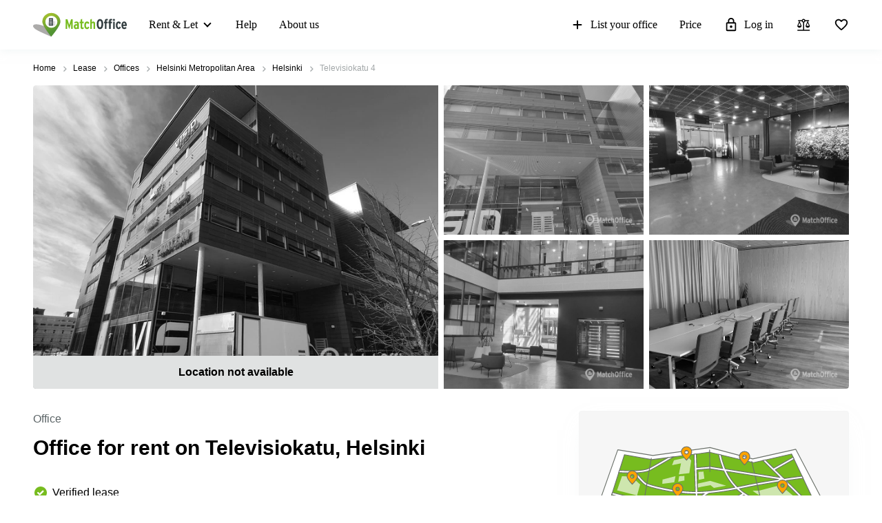

--- FILE ---
content_type: image/svg+xml
request_url: https://www.matchoffice.com/assetpipe/icons/instagram-2047432e237aa86473e695acd92888a9e9174a42bd12728f291e8974dc42248c.svg
body_size: 4067
content:
<svg width="32" height="32" viewBox="0 0 32 32" fill="none" xmlns="http://www.w3.org/2000/svg">
<path d="M25.1429 0H6.85714C3.07005 0 0 3.07005 0 6.85714V25.1429C0 28.93 3.07005 32 6.85714 32H25.1429C28.93 32 32 28.93 32 25.1429V6.85714C32 3.07005 28.93 0 25.1429 0Z" fill="url(#paint0_radial_1426_207047)"/>
<path d="M25.1429 0H6.85714C3.07005 0 0 3.07005 0 6.85714V25.1429C0 28.93 3.07005 32 6.85714 32H25.1429C28.93 32 32 28.93 32 25.1429V6.85714C32 3.07005 28.93 0 25.1429 0Z" fill="url(#paint1_radial_1426_207047)"/>
<path d="M25.1429 0H6.85714C3.07005 0 0 3.07005 0 6.85714V25.1429C0 28.93 3.07005 32 6.85714 32H25.1429C28.93 32 32 28.93 32 25.1429V6.85714C32 3.07005 28.93 0 25.1429 0Z" fill="url(#paint2_radial_1426_207047)"/>
<path d="M23.9999 9.71429C23.9999 10.661 23.2323 11.4286 22.2856 11.4286C21.3388 11.4286 20.5713 10.661 20.5713 9.71429C20.5713 8.76751 21.3388 8 22.2856 8C23.2323 8 23.9999 8.76751 23.9999 9.71429Z" fill="white"/>
<path fill-rule="evenodd" clip-rule="evenodd" d="M16.0004 21.7143C19.1563 21.7143 21.7147 19.1559 21.7147 16.0001C21.7147 12.8442 19.1563 10.2858 16.0004 10.2858C12.8445 10.2858 10.2861 12.8442 10.2861 16.0001C10.2861 19.1559 12.8445 21.7143 16.0004 21.7143ZM16.0004 19.4286C17.894 19.4286 19.429 17.8937 19.429 16.0001C19.429 14.1065 17.894 12.5715 16.0004 12.5715C14.1068 12.5715 12.5718 14.1065 12.5718 16.0001C12.5718 17.8937 14.1068 19.4286 16.0004 19.4286Z" fill="white"/>
<path fill-rule="evenodd" clip-rule="evenodd" d="M4.57129 15.5428C4.57129 11.7025 4.57129 9.78227 5.31867 8.31548C5.97609 7.02522 7.02509 5.97621 8.31536 5.31879C9.78215 4.57141 11.7024 4.57141 15.5427 4.57141H16.457C20.2973 4.57141 22.2176 4.57141 23.6843 5.31879C24.9746 5.97621 26.0236 7.02522 26.681 8.31548C27.4284 9.78227 27.4284 11.7025 27.4284 15.5428V16.4571C27.4284 20.2975 27.4284 22.2177 26.681 23.6844C26.0236 24.9747 24.9746 26.0238 23.6843 26.6811C22.2176 27.4286 20.2973 27.4286 16.457 27.4286H15.5427C11.7024 27.4286 9.78215 27.4286 8.31536 26.6811C7.02509 26.0238 5.97609 24.9747 5.31867 23.6844C4.57129 22.2177 4.57129 20.2975 4.57129 16.4571V15.5428ZM15.5427 6.85713H16.457C18.4149 6.85713 19.7458 6.85891 20.7746 6.94295C21.7768 7.02483 22.2892 7.17323 22.6467 7.35538C23.5068 7.79366 24.2061 8.493 24.6444 9.35313C24.8266 9.71061 24.9751 10.2231 25.0569 11.2252C25.1409 12.254 25.1427 13.5849 25.1427 15.5428V16.4571C25.1427 18.4151 25.1409 19.7459 25.0569 20.7747C24.9751 21.7769 24.8266 22.2894 24.6444 22.6468C24.2061 23.507 23.5068 24.2063 22.6467 24.6446C22.2892 24.8267 21.7768 24.9752 20.7746 25.057C19.7458 25.141 18.4149 25.1428 16.457 25.1428H15.5427C13.5848 25.1428 12.2539 25.141 11.2251 25.057C10.2229 24.9752 9.71049 24.8267 9.353 24.6446C8.49288 24.2063 7.79354 23.507 7.35526 22.6468C7.17311 22.2894 7.02471 21.7769 6.94283 20.7747C6.85879 19.7459 6.857 18.4151 6.857 16.4571V15.5428C6.857 13.5849 6.85879 12.254 6.94283 11.2252C7.02471 10.2231 7.17311 9.71061 7.35526 9.35313C7.79354 8.493 8.49288 7.79366 9.353 7.35538C9.71049 7.17323 10.2229 7.02483 11.2251 6.94295C12.2539 6.85891 13.5848 6.85713 15.5427 6.85713Z" fill="white"/>
<defs>
<radialGradient id="paint0_radial_1426_207047" cx="0" cy="0" r="1" gradientUnits="userSpaceOnUse" gradientTransform="translate(11.4286 24) rotate(-55.3758) scale(29.1653)">
<stop stop-color="#B13589"/>
<stop offset="0.79309" stop-color="#C62F94"/>
<stop offset="1" stop-color="#8A3AC8"/>
</radialGradient>
<radialGradient id="paint1_radial_1426_207047" cx="0" cy="0" r="1" gradientUnits="userSpaceOnUse" gradientTransform="translate(10.2857 33.1429) rotate(-65.1363) scale(25.8219)">
<stop stop-color="#E0E8B7"/>
<stop offset="0.444662" stop-color="#FB8A2E"/>
<stop offset="0.71474" stop-color="#E2425C"/>
<stop offset="1" stop-color="#E2425C" stop-opacity="0"/>
</radialGradient>
<radialGradient id="paint2_radial_1426_207047" cx="0" cy="0" r="1" gradientUnits="userSpaceOnUse" gradientTransform="translate(-1.71429 1.14286) rotate(-8.1301) scale(44.4467 9.5067)">
<stop offset="0.156701" stop-color="#406ADC"/>
<stop offset="0.467799" stop-color="#6A45BE"/>
<stop offset="1" stop-color="#6A45BE" stop-opacity="0"/>
</radialGradient>
</defs>
</svg>
